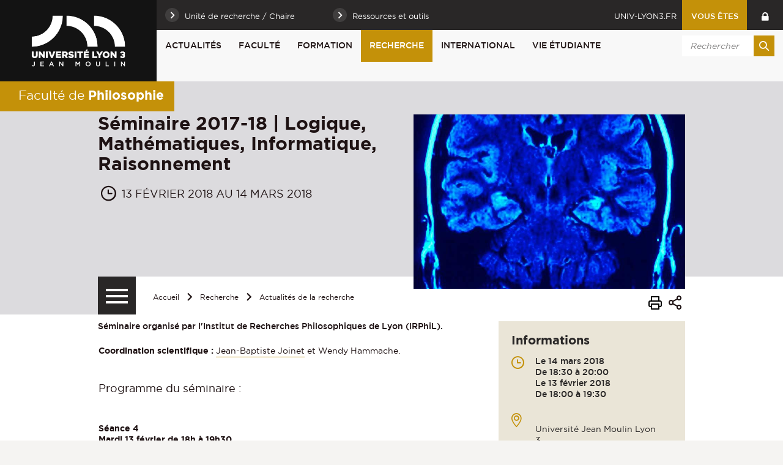

--- FILE ---
content_type: text/html;charset=UTF-8
request_url: https://facdephilo.univ-lyon3.fr/seminaire-2017-18-logique-mathematiques-informatique-raisonnement
body_size: 14754
content:


























<!-- Ne pas supprimer l'import de FrontUtil -->







<!-- Ne pas supprimer l'import de EscapeString -->

<!DOCTYPE html>
<!--[if IE 9]>    <html class="no-js ie ie9 html" xmlns="http://www.w3.org/1999/xhtml" lang="fr" xml:lang="fr"> <![endif]-->
<!--[if gt IE 9]> <html class="no-js ie html" xmlns="http://www.w3.org/1999/xhtml" lang="fr" xml:lang="fr"> <![endif]-->
<!--[if !IE]> --> <html class="no-js html" xmlns="http://www.w3.org/1999/xhtml" lang="fr" xml:lang="fr"> <!-- <![endif]-->
<head>
    
    <!-- Google Tag Manager -->
    <script type="opt-in" data-type="application/javascript" data-name="analytics_cookies">
    (function(w,d,s,l,i){w[l]=w[l]||[];w[l].push({'gtm.start':
            new Date().getTime(),event:'gtm.js'});var f=d.getElementsByTagName(s)[0],
        j=d.createElement(s),dl=l!='dataLayer'?'&l='+l:'';j.async=true;j.src=
        'https://www.googletagmanager.com/gtm.js?id='+i+dl;f.parentNode.insertBefore(j,f);
    })(window,document,'script','dataLayer','GTM-PR34Q6V');</script>
    <!-- End Google Tag Manager -->

    <meta name="google-site-verification" content="X-r4saRCeMkEs5n9wNWq3JHZ6y7LoyTHbVkvZFRsm4s" />

    <meta name="viewport" content="width=device-width, initial-scale=1.0" />
    













<!-- Ne pas supprimer l'import de FrontUtil -->
<!-- Ne pas supprimer l'import de PropertyHelper -->


<!-- Ne pas supprimer l'import de EscapeString -->
<meta name="description" content="" />
        <meta name="DC.Description" lang="fr-FR" content="" />
        <meta itemprop="description" content="" />
        <meta property="og:description" content="" />
        
        <meta itemprop="name" content="Séminaire 2017-18 | Logique, Mathématiques, Informatique, Raisonnement" />
        <meta property="og:title" content="Séminaire 2017-18 | Logique, Mathématiques, Informatique, Raisonnement" />
        <meta property="og:site_name" content="Faculté de Philosophie - Université Jean Moulin Lyon 3" />
        <meta property="og:type" content="article" />
        <meta property="og:url" content="https://facdephilo.univ-lyon3.fr/seminaire-2017-18-logique-mathematiques-informatique-raisonnement" />
        <meta itemprop="image" content="/medias/photo/cerveau2-850_1486044336045-jpg" />
        <meta property="og:image" content="/medias/photo/cerveau2-850_1486044336045-jpg" />
            <meta property="og:image:width" content="850" />
            <meta property="og:image:height" content="500" />
<meta http-equiv="content-type" content="text/html; charset=utf-8" />
<title>Séminaire 2017-18 | Logique, Mathématiques, Informatique, Raisonnement - Faculté de Philosophie - Université Jean Moulin Lyon 3</title><link rel="canonical" href="/seminaire-2017-18-logique-mathematiques-informatique-raisonnement" />
<link rel="icon" type="image/png" href="/uas/phi/FAVICON/favicon.png" />
<meta http-equiv="pragma" content="no-cache" />

<link rel="schema.DC" href="http://purl.org/dc/elements/1.1/" />
<meta name="DC.Title" content="Séminaire 2017-18 | Logique, Mathématiques, Informatique, Raisonnement - Faculté de Philosophie - Université Jean Moulin Lyon 3" />
<meta name="DC.Creator" content="web-philo web-philo" />
<meta name="DC.Subject" lang="fr-FR" content="" />
<meta name="DC.Description" lang="fr-FR" content="" />
<meta name="DC.Publisher" content="web-philo web-philo" />
<meta name="DC.Date.created" scheme="W3CDTF" content="20171005 17:31:15.0" />
<meta name="DC.Date.modified" scheme="W3CDTF" content="20181023 09:57:37.0" />
<meta name="DC.Language" scheme="RFC3066" content="fr-FR" />
<meta name="DC.Rights" content="Copyright &copy; Faculté de Philosophie - Université Jean Moulin Lyon 3" />

<meta name="author" lang="fr_FR" content="web-philo web-philo" />
<meta name="keywords" content="" />
<meta name="description" content="" />
<meta name="Date-Creation-yyyymmdd" content="20171005 17:31:15.0" />
<meta name="Date-Revision-yyyymmdd" content="20181023 09:57:37.0" />
<meta name="copyright" content="Copyright &copy; Faculté de Philosophie - Université Jean Moulin Lyon 3" />
<meta name="reply-to" content="webmaster@univ-lyon3.fr" />
<meta name="category" content="Internet" />
<meta name="robots" content="index, follow" />
<meta name="distribution" content="global" />
<meta name="identifier-url" content="https://facdephilo.univ-lyon3.fr/" />
<meta name="resource-type" content="document" />
<meta name="expires" content="-1" />
<meta name="Generator" content="" />
<meta name="Formatter" content="" />


    <link rel="start" title="Accueil" href="https://facdephilo.univ-lyon3.fr/" />
    <link rel="alternate" type="application/rss+xml" title="Fil RSS des dix dernières actualités" href="https://facdephilo.univ-lyon3.fr/adminsite/webservices/export_rss.jsp?NOMBRE=10&amp;CODE_RUBRIQUE=PHI-ACCUEIL&amp;LANGUE=0" />
    

    <link rel="stylesheet" type="text/css" media="screen" href="https://facdephilo.univ-lyon3.fr/wro/jQueryCSS_2017/4f09505c023ee9faad90b029013642f69c694251.css"/>
    <link rel="stylesheet" type="text/css" media="print" href="https://facdephilo.univ-lyon3.fr/wro/styles-print_2017/1fc1b2f8e0375172cba781883c94db697ef168fa.css"/>
    <link rel="stylesheet" type="text/css" media="screen" href="https://facdephilo.univ-lyon3.fr/wro/styles_2017/dd5fc69cf898c9d09824e330717dd866a631e3c6.css"/>
    














<style type="text/css" media="screen">
/*  remplacer par variable bandeau (de site) usine à sites */
#bandeau {
		background-image : url(https://facdephilo.univ-lyon3.fr/medias/photo/bandeau-recherche_1513094546042-jpg);
}




	
		#bandeau{
			background-color: #c49109;
		}
	

        :root {
            --uas-couleur-principale: #c49109;
            --uas-couleur-principale-rgb: 196 145 9;
        }

		::-webkit-selection {
		  background: #c49109;
		}

		::-moz-selection {
		  background: #c49109;
		}

		::selection {
		  background: #c49109;
		}

		h2, h5 {
		  color: #c49109;
		}

		a, .a {
		  border-color: #c49109;
		}

		cite::before, blockquote::before, q::before {
		  color: #c49109;
		}

		.highlight,
        mark{
		  background-color: #c49109;
		}

		.select_style,
		textarea,
		input[type="text"],
		input[type="password"],
		input[type="file"],
		input[type="number"],
		input[type="email"] {
		  border-color: #c49109;
		}

		button, .button {
		  border-color: #c49109;
		}

		[type="submit"],
		[type="reset"],
		[type="button"],
		.submit,
		.reset {
		  background-color: #c49109;
		}
		[type="submit"]:hover, [type="submit"]:active, [type="submit"]:focus,
		[type="reset"]:hover,
		[type="reset"]:active,
		[type="reset"]:focus,
		[type="button"]:hover,
		[type="button"]:active,
		[type="button"]:focus,
		.submit:hover,
		.submit:active,
		.submit:focus,
		.reset:hover,
		.reset:active,
		.reset:focus {
		  background-color: #896506;
		}

		header #profil {
		  background: #c49109;
		}

		.header_lien:hover, .header_lien:active, .header_lien:focus, .header_lien.active, .header_toogle__libelle-texte:hover, .header_toogle__libelle-texte:active, .header_toogle__libelle-texte:focus, .header_toogle__libelle-texte.active, .header_toogle__libelle:hover, .header_toogle__libelle:active, .header_toogle__libelle:focus, .header_toogle__libelle.active {
		  background: #c49109;
		}

		#retour_haut_page a {
		  background: #c49109;
		}

		#acces_directs .header_toogle__libelle:active::before, #acces_directs .header_toogle__libelle:focus::before, #acces_directs .header_toogle__libelle:hover::before, #acces_directs .header_toogle__libelle a:visited::before, #acces_directs .header_toogle__libelle.active::before {
		  color: #c49109;
		}

		#recherche-simple button::before {
		  background: #c49109;
		}

		#baseline {
		  background: #c49109;
		}

		#actions-fiche a:hover, #actions-fiche a:active, #actions-fiche a:focus, #actions-fiche a[aria-expanded="true"], #actions-fiche button:hover, #actions-fiche button:active, #actions-fiche button:focus, #actions-fiche button[aria-expanded="true"] {
		  color: #c49109;
		}

		#menu_principal > li > button:hover, #menu_principal > li > button:active, #menu_principal > li > button:focus, #menu_principal > li > button.active,
		#menu_principal > li > a:hover,
		#menu_principal > li > a:active,
		#menu_principal > li > a:focus,
		#menu_principal > li > a.active,
		#menu_principal > li > span:hover,
		#menu_principal > li > span:active,
		#menu_principal > li > span:focus,
		#menu_principal > li > span.active {
		  background: #c49109;
		}

		#menu_principal > li.menu__level__item--actif > button:hover, #menu_principal > li.menu__level__item--actif > button:active, #menu_principal > li.menu__level__item--actif > button:focus, #menu_principal > li.menu__level__item--actif > button.active,
		#menu_principal > li.menu__level__item--actif > a:hover,
		#menu_principal > li.menu__level__item--actif > a:active,
		#menu_principal > li.menu__level__item--actif > a:focus,
		#menu_principal > li.menu__level__item--actif > a.active,
		#menu_principal > li.menu__level__item--actif > span:hover,
		#menu_principal > li.menu__level__item--actif > span:active,
		#menu_principal > li.menu__level__item--actif > span:focus,
		#menu_principal > li.menu__level__item--actif > span.active {
		  background: #c49109;
		}

		#menu_principal > li .menu__level__items li > button:hover::before, #menu_principal > li .menu__level__items li > button:active::before, #menu_principal > li .menu__level__items li > button:focus::before,
		#menu_principal > li .menu__level__items li > a:hover::before,
		#menu_principal > li .menu__level__items li > a:active::before,
		#menu_principal > li .menu__level__items li > a:focus::before,
		#menu_principal > li .menu__level__items li > span:hover::before,
		#menu_principal > li .menu__level__items li > span:active::before,
		#menu_principal > li .menu__level__items li > span:focus::before {
		  background: #c49109;
		}

		@media screen and (min-width: 50em) {
			#menu_principal > li.menu__level__item--actif > button,
			#menu_principal > li.menu__level__item--actif > a,
			#menu_principal > li.menu__level__item--actif > span{
				background: #c49109;
			}
		}


		#menu_principal > li .menu__level__item--actif > button::before,
		#menu_principal > li .menu__level__item--actif > a::before,
		#menu_principal > li .menu__level__item--actif > span::before {
		  background: #c49109;
		}

		@media screen and (max-width: 49.99em) {
		  #menu_principal .menu__level__item--actif > button,
		  #menu_principal .menu__level__item--actif > a,
		  #menu_principal .menu__level__item--actif > span,
		  #menu_principal .menu__level ul li > .toggler,
		  #menu_principal .menu__level ul li > .toggler:hover,
		  #menu_principal .menu__level ul li > .toggler:active,
		  #menu_principal .menu__level ul li > .toggler:focus,
		  #menu_principal .menu__level--1  .menu__level__item--actif {
		    background: #c49109;
		  }
		}
		.menu__toggle, #menu_principal .toggler, .menu__toggle:focus,  .menu__toggle:active {
		  background: #c49109;
		}

		#menu_secondaire ul a:hover::before, #menu_secondaire ul a:active::before, #menu_secondaire ul a:focus::before, #menu_secondaire ul span:hover::before, #menu_secondaire ul span:active::before, #menu_secondaire ul span:focus::before {
		  background: #c49109;
		}

		#menu_pied_page a::before, #menu_pied_page span::before {
		  color: #c49109;
		}

		#abonnement_newsletter input {
		  border-color: #c49109;
		}

		.toolbox address::before {
		  color: #c49109;
		}

		span.select_style, button, .button {
		  border-color: #c49109;
		}

		span.select_style::before, button::before, .button::before {
		  background-color: #c49109;
		}

		span.select_style:hover::before, span.select_style:focus::before, span.select_style:active::before, button:hover::before, button:focus::before, button:active::before, .button:hover::before, .button:focus::before, .button:active::before {
		  color: #c49109;
		}

		.paragraphe--1, .paragraphe--3,
        .paragraphe--5, .paragraphe--7{
		  border-color: #c49109;
		}

		.paragraphe--2,
        .paragraphe--6{
		  background: #c49109;
		}

		.paragraphe__titre--4,
        .paragraphe__titre--8
        {
		  border-color: #c49109;
		}

		ul.objets strong > a, ul.objets strong > span {
		  border-color: #c49109;
		}

		.temoignage-specifique .temoignage-entete {
		  background: #c49109;
		}

		.carousellyon3Card::before {
		  background: #c49109;
		}

		.carousellyon3Card [class^="tabs_tab"]::before {
		  border-color: #c49109;
		}

		.carousellyon3Card [class^="tabs_tab"] h2::after {
		  background-color: #c49109;
		}

		.carousellyon3Card .en_savoir_plus::after {
		  background-color: #c49109;
		}

		.carousellyon3Card .nav_containter .owl-dot.active {
		  background-color: #c49109;
		}

        .zoomSurCard .owl-dot.active{
            background-color: #c49109;
        }

		.actualiteLyon3Card .intitule {
		  background: #c49109;
		}

		#liste_resultats li > a {
		  color: #c49109;
		}

		.couleur_couleur3 {
		  background-color: #c49109;
		}

		.row2_link .button::before {
		  color: #c49109;
		}

		input[type="radio"]:checked + label::before,
		input[type="checkbox"]:checked + label::before {
		  background-color: #c49109;
		}

        @media screen and (max-width: 640px) {
            .search-aggregation {
                background: #c49109;
            }
        }

        .search-aggregation .submit,
        .search-filter__filter-selected{
            background-color: #c49109;
        }

		.fiche.formation .onglets__item:hover, .fiche.formation .onglets__item:active, .fiche.formation .onglets__item:focus, .fiche.formation .onglets__item.onglets__item--actif {
		  background-color: #c49109;
		}

		.fiche.formation .informations-mentions .liste-definitions__terme {
		  color: #c49109;
		}

        .fiche.laboratoire .onglets__item:hover, .fiche.laboratoire .onglets__item:active, .fiche.laboratoire .onglets__item:focus, .fiche.laboratoire .onglets__item.onglets__item--actif {
            background-color: #c49109;
        }

        .fiche.defaultstructureksup .onglets__item:hover, .fiche.defaultstructureksup .onglets__item:active, .fiche.defaultstructureksup .onglets__item:focus, .fiche.defaultstructureksup .onglets__item.onglets__item--actif {
            background-color: #c49109;
        }
		.encadre__infos-actu .icon {
		  color: #c49109;
		}

		.filtre_nb:hover::before, .filtre_nb:focus::before, .filtre_nb:active::before,
        .actualiteLyon3Card .photo:hover::before, .actualiteLyon3Card .photo:focus::before, .actualiteLyon3Card .photo:active::before,
        .zoomSurCard__vignette:hover::before, .zoomSurCard__vignette:focus::before, .zoomSurCard__vignette:active::before,
        .vignette_deco:hover::before, .vignette_deco:focus::before, .vignette_deco:active::before {
		  background-color: #c49109;
		}

		div.commentaires__saisie.plier-deplier .plier-deplier__bouton, div.fiches__ajout {
		  background: #c49109;
		}

		#body .mfp-arrow {
		  background: #c49109;
		}

		.banner_cookie__button--accept, .banner_cookie__close {
		  background: #c49109;
		}

		.banner_cookie__button--accept:hover, .banner_cookie__button--accept:active, .banner_cookie__button--accept:focus, .banner_cookie__close:hover, .banner_cookie__close:active, .banner_cookie__close:focus {
		  background-color: #896506;
		}

		.banner_cookie__button--en_savoir_plus::after {
		  background: #c49109;
		}

		.banner_cookie__button--en_savoir_plus:hover::after, .banner_cookie__button--en_savoir_plus:focus::after, .banner_cookie__button--en_savoir_plus:active::after {
		  background-color: #896506;
		}

		/* Newsletter*/
		.style1 {
		  border-bottom-color: #c49109;
		}
		.style1 h3 {
		  color: #c49109;
		}

		.style2 {
		  background-color: #c49109;
		  border-bottom-color: #c49109;
		}
		.style2 h3 {
		  background-color: #c49109;
		}

		.style3 {
		  border-bottom-color: #c49109;
		}
		#body .extension-agenda th{
			background-color: #c49109;
		}

        .taglink__item:before{
            background-color: #c49109;
        }

        .taglink__item:hover{
            border-color: #c49109;
        }

        .tabs_toggler.tabs_toggler.active::before {
            background-color: #c49109;
        }

        .accordion_toggler {
            background-color: rgba(196,145,9,0.1);
        }

        .documents_hal.documents_hal .mapViewModel_hal_groupement details:not(.details_hal--summary) > summary {
            background-color: rgba(196,145,9,0.1);
        }

        .accordion_toggler::after,
        .documents_hal.documents_hal .mapViewModel_hal_groupement details:not(.details_hal--summary) > summary::after {
            background-color: #c49109;
        }

        button.orejime-Button--save,
        button.orejime-Button--save:focus,
        button.orejime-Button--save:active,
        button.orejime-AppToggles-enableAll,
        button.orejime-AppToggles-enableAll:focus,
        button.orejime-AppToggles-enableAll:active,
        button.orejime-Button--info {
            background-color: #c49109;
            border: solid 1px#c49109;
        }

        button.orejime-Button--info:focus {
            color: #c49109;
        }

        button.orejime-Button:hover,
        button.orejime-Button--save:hover {
            background-color: #7f5e05;
        }

        button.orejime-Button--decline,
        button.orejime-Notice-learnMoreButton {
            background-color: #c49109;
            border-color: #c49109;
        }

        .orejime-AppItem-slider {
            background-color: #c49109;
        }

        .orejime-AppItem-input:checked + .orejime-AppItem-label .orejime-AppItem-slider {
            background-color: #7f5e05;
        }

        .orejime-content__context-notice .orejime .context-notice .cm-btn.cm-btn-success-var {
            background-color: #c49109;
        }

        .orejime-content__context-notice .orejime .context-notice .cm-btn.cm-btn-success-var:hover {
            background-color: #7f5e05;
        }

        body.formation h3 a[data-toggle]:hover::after,
        body.formation h3 a[data-toggle]:focus-visible::after,
        body.formation .formation__parcours h3:hover::after,
        body.formation .formation__parcours h3:focus-visible::after,
        body.recherche .formation__parcours h3:hover::after,
        body.recherche .formation__parcours h3:focus-visible::after {
            background-image: url('data:image/svg+xml,<svg width="20" height="20" viewBox="0 0 20 20" fill="none" xmlns="http://www.w3.org/2000/svg"><path d="M10 12.9167C9.89036 12.9174 9.78164 12.8964 9.68011 12.8549C9.57858 12.8134 9.48623 12.7523 9.40837 12.6751L6.07503 9.34174C5.99733 9.26404 5.9357 9.1718 5.89365 9.07028C5.8516 8.96876 5.82996 8.85996 5.82996 8.75007C5.82996 8.64019 5.8516 8.53138 5.89365 8.42986C5.9357 8.32835 5.99733 8.2361 6.07503 8.15841C6.15273 8.08071 6.24497 8.01907 6.34649 7.97702C6.44801 7.93497 6.55682 7.91333 6.6667 7.91333C6.77658 7.91333 6.88539 7.93497 6.98691 7.97702C7.08843 8.01907 7.18067 8.08071 7.25837 8.15841L10 10.9167L12.75 8.26674C12.8267 8.1815 12.9201 8.11299 13.0245 8.0655C13.1288 8.01801 13.2418 7.99257 13.3565 7.99075C13.4711 7.98893 13.5848 8.01079 13.6906 8.05495C13.7964 8.09911 13.892 8.16462 13.9713 8.24739C14.0506 8.33016 14.112 8.42841 14.1516 8.53599C14.1913 8.64356 14.2083 8.75816 14.2016 8.87261C14.1949 8.98705 14.1646 9.09889 14.1128 9.20112C14.0609 9.30335 13.9885 9.39377 13.9 9.46674L10.5667 12.6834C10.4143 12.8303 10.2117 12.9138 10 12.9167Z" fill="%23c49109"/></svg>');
        }
        .accordion_toggler__btn:focus{
            border-color: #c49109;
        }
        .documents_hal{
--hal-tag-background-color: #c49109;
--hal-accent-color: #c49109;
--hal-tag-color: #ffffff;
}
.documents_hal .url_hal a:hover,
.documents_hal .all-results_hal a:hover {
--hal-tag-background-color: #ffffff;
--hal-accent-color: #ffffff;
color: #c49109;
}

</style>

    <script type="text/javascript">var html = document.getElementsByTagName('html')[0]; html.className = html.className.replace('no-js', 'js');</script>
    
    
    <script type="text/javascript" src="https://facdephilo.univ-lyon3.fr/wro/scripts/57199291d8df116bb20185193c191580e2abc908.js"></script>
</head>

<body id="body" class="fiche actualite site_secondaire" data-toggle="#menu_principal .active, .header_toogle .active, .menu_toggle .active, #call-to-actions .active" data-toggle-bubble>

    
    <p id="liens_evitement">
        <a href="#contenu-encadres">Aller au contenu</a> |
        <a href="#menu_principal">Navigation</a> |
        <a href="#acces_directs">Accès directs</a> |
        <a href="#connexion">Connexion</a>
    </p>


<header class="has_bandeau scrollable-section" data-section-title="Haut de page">
   <div class="header_cols clearfix"><!--
	   --><div class="header_col1">
	    	






<div class="banniere" role="banner">
	
		<a href="/"  class="banniere__logo " title="Faculté de Philosophie - Université Jean Moulin Lyon 3 - Retour à la page d'accueil">
	        <span><img src="/uas/phi/LOGO/logo_lyon3_site_web.png" alt="logo" title="Faculté de Philosophie - Université Jean Moulin Lyon 3 - Retour à la page d'accueil" /></span>
	    </a>
	    <img class="spacer_logo" src="/uas/phi/LOGO/logo_lyon3_site_web.png" alt="logo" title="Faculté de Philosophie - Université Jean Moulin Lyon 3 - Retour à la page d'accueil"/>
	
</div>
	      </div><!--
	   --><div class="header_col2"><!--
	      --><div class="header_col2__ligne1 clearfix">
	    		<div class="col2__ligne1__left_side">
	    			
<ul id="acces_directs" aria-hidden="true"><!-- 
    




	       --><li class="acces-directs menu__level__item header_toogle">
			               	<button class="header_toogle__libelle" data-toggle="[data-toggle-id='acces-1']" data-toggle-group="menus" type="button"><span class="header_toogle__libelle-texte">Unité de recherche / Chaire</span></button>
			                <div class="menu__level header_toogle__menu" data-toggle-id="acces-1" data-toggle-target><!--
				                 
				               	  		--><ul class="menu_level1_list">
												<li class="menu_level1_item">
													
														<a href="https://facdephilo.univ-lyon3.fr/institut-de-recherches-philosophiques-de-lyon" class="type_rubrique_0004 item_level1">Institut de Recherches Philosophiques de Lyon</a>
													
													
												</li>
											</ul><!--
											
				               	  		--><ul class="menu_level1_list">
												<li class="menu_level1_item">
													
														<a href="https://facdephilo.univ-lyon3.fr/chaire-valeurs-du-soin-centre-patient" class="type_rubrique_0004 item_level1">Chaire Valeurs du soin</a>
													
													
												</li>
											</ul><!--
											
			                   
			              --></div>
		                
			               	<button class="header_toogle__libelle" data-toggle="[data-toggle-id='acces-2']" data-toggle-group="menus" type="button"><span class="header_toogle__libelle-texte">Ressources et outils</span></button>
			                <div class="menu__level header_toogle__menu" data-toggle-id="acces-2" data-toggle-target><!--
				                 
				               	  		--><ul class="menu_level1_list">
												<li class="menu_level1_item">
													
														<span class="item_level1">Ressources</span>
													
													
														<ul class="menu_level2_list">
															
																<li class="menu_level2_item">
																	
																		<a href="https://facdephilo.univ-lyon3.fr/bibliotheques-universitaires" class="type_rubrique_0004 item_level2"  >Bibliothèques Universitaires</a>
																	
																</li>
															
																<li class="menu_level2_item">
																	
																		<a href="https://facdephilo.univ-lyon3.fr/centre-de-competences-en-langues-2" class="type_rubrique_0004 item_level2"  >Centre de compétences en langues</a>
																	
																</li>
															
																<li class="menu_level2_item">
																	
																		<a href="https://facdephilo.univ-lyon3.fr/mediatheque" class="type_rubrique_0004 item_level2"  >Médiathèque</a>
																	
																</li>
															
																<li class="menu_level2_item">
																	
																		<a href="https://facdephilo.univ-lyon3.fr/u3e-site-d-emploi-de-l-universite" class="type_rubrique_0004 item_level2"  >U3e, site d'emploi de l'Université</a>
																	
																</li>
															
																<li class="menu_level2_item">
																	
																		<a href="https://facdephilo.univ-lyon3.fr/web-tv" class="type_rubrique_0004 item_level2"  >Web TV</a>
																	
																</li>
															
														</ul>
													
												</li>
											</ul><!--
											
				               	  		--><ul class="menu_level1_list">
												<li class="menu_level1_item">
													
														<span class="item_level1">Outils</span>
													
													
														<ul class="menu_level2_list">
															
																<li class="menu_level2_item">
																	
																		<a href="https://facdephilo.univ-lyon3.fr/intranet" class="type_rubrique_0004 item_level2"  >Intranet</a>
																	
																</li>
															
																<li class="menu_level2_item">
																	
																		<a href="https://facdephilo.univ-lyon3.fr/mot-de-passe" class="type_rubrique_0004 item_level2"  >Mot de passe</a>
																	
																</li>
															
																<li class="menu_level2_item">
																	
																		<a href="https://facdephilo.univ-lyon3.fr/annuaire" class="type_rubrique_0004 item_level2"  >Annuaire</a>
																	
																</li>
															
														</ul>
													
												</li>
											</ul><!--
											
			                   
			              --></div>
		                
	          
	       </li><!--

 --></ul>
	    		</div>
	    		<div class="col2__ligne1__right_side clearfix"><!--
	    			






		--><a class="header_lien lien_site_principal" href="https://www.univ-lyon3.fr/" title="Retourner au site principal">univ-lyon3.fr</a><!--
	

	    			







	    			



            --><div id="profil" class="menu__level__item header_toogle">
                    <button class="header_toogle__libelle" data-toggle="[data-toggle-id='profil-0']" data-toggle-group="menus" type="button"><span class="header_toogle__libelle-texte">Vous êtes</span></button>
                    <div class="menu__level header_toogle__menu" data-toggle-id="profil-0" data-toggle-target>
                       <ul>
                           
                            <li class="menu__level__item">
                                
                                    <a href="https://facdephilo.univ-lyon3.fr/futur-etudiant" class="type_rubrique_0001">Futur étudiant</a>
                                 
                            </li>
                          
                            <li class="menu__level__item">
                                
                                    <a href="https://facdephilo.univ-lyon3.fr/etudiant" class="type_rubrique_0001">Étudiant</a>
                                 
                            </li>
                          
                            <li class="menu__level__item">
                                
                                    <a href="https://facdephilo.univ-lyon3.fr/enseignant-chercheur" class="type_rubrique_0001">Enseignant-chercheur</a>
                                 
                            </li>
                          
                            <li class="menu__level__item">
                                
                                    <a href="https://facdephilo.univ-lyon3.fr/entreprise" class="type_rubrique_0001">Entreprise</a>
                                 
                            </li>
                          
                            <li class="menu__level__item">
                                
                                    <a href="https://facdephilo.univ-lyon3.fr/journaliste" class="type_rubrique_0001">Journaliste</a>
                                 
                            </li>
                          
                       </ul>
                    </div>
               
            </div><!--
	    			

--><div id="recherche-simple-mobile" class="header_toogle">
    <button class="header_toogle__libelle" data-toggle="[data-toggle-id='recherchesimple']" data-toggle-group="menus" type="button"><span class="icon icon-search header_toogle__libelle-texte"></span></button>
    <div data-toggle-id="recherchesimple" class="header_toogle__menu" data-toggle-target><!--
        













--><div id="recherche-simple">
    <form action="/search" method="get" itemprop="potentialAction" itemscope itemtype="http://schema.org/SearchAction" class="search-form search-form--default">
        <meta itemprop="target" content="/search?beanKey=150bfcee-1f87-11e7-a0e0-b753bedcad22&l=0&q="/>
        <input type="hidden" name="beanKey" value="150bfcee-1f87-11e7-a0e0-b753bedcad22" />
        
            <input type="hidden" name="site" value="PHI-ACCUEIL" />
        
        <input type="hidden" name="l" value="0"/>
        <input type="hidden" name="RH" value="1247472768359"/>
        <input itemprop="query-input" name="q" role="search" type="text" id="default-MOTS_CLEFS" value="" placeholder="Rechercher" title="Recherche par mots-clés" /><!--
        --><button type="submit" title="Rechercher" value=""><span class="recherche-simple__label">Rechercher</span></button>
    </form>
</div><!--

    --></div>
</div><!--
	    			













					--><a class="header_lien header_menu_intranet" href="https://facdephilo.univ-lyon3.fr/intranet-1" class="type_rubrique_0004" title="Intranet"></a><!--
				

	    	--></div>
	    	</div><!--
	     --><div class="header_col2__ligne2"><!--
		     --><div id="menu" role="navigation" aria-expanded="false">
			        <button class="menu__toggle" data-toggle="body" data-toggle-class="show-menu" aria-label="Menu principal">
			            <span class="icon- open-menu">menu</span>
			            <span class="icon- close-menu">close</span>
			        </button>
			        



















    








    
    
        
        
            <ul class="menu__level  menu__level--0"  id="menu_principal"><!--
        
        
        
    

    
        
        
        
        
            
        

        --><li class="menu__level__item item__level--0    menu__level__item--first-column"><!--

        
            
             
            
            
                --><button class="libelle" type="button" data-toggle="[data-toggle-id='PHI-ACTU']" data-toggle-group="menus">Actualités</button><!--
            
        

        
        
            --><button class="toggler" data-toggle="[data-toggle-id='PHI-ACTU']" data-toggle-group="menus-toggler" type="button">
                <span class="icon-expand_more more"></span>
                <span class="icon-expand_less less"></span>
            </button><!--
        

        
        
            -->
















    
    
        
        
        
        
            <div class="menu__level  menu__level--1 " data-toggle-id="PHI-ACTU" >
                <div>
                    
                        <div class="menu__level__items">

                    
                    <ul><!--


        
    

    
        
        
        
        

        --><li class="menu__level__item item__level--1    menu__level__item--first-column"><!--

        
            
             
                --><a class="libelle link type_rubrique_0001" href="https://facdephilo.univ-lyon3.fr/agenda-2" aria-expanded="false">Agenda</a><!--
            
            
            
        

        
        

        
        
            -->
















<!--
        

        --></li><!--
    
        
        
        
        

        --><li class="menu__level__item item__level--1    menu__level__item--first-column"><!--

        
            
             
                --><a class="libelle link type_rubrique_0001" href="https://facdephilo.univ-lyon3.fr/societe-rhodanienne" aria-expanded="false">Société Rhodanienne</a><!--
            
            
            
        

        
        
            --><button class="toggler" data-toggle="[data-toggle-id='PHI-SRP']" data-toggle-group="PHI-ACTU-toggler" type="button">
                <span class="icon-expand_more more"></span>
                <span class="icon-expand_less less"></span>
            </button><!--
        

        
        
            -->
















    
    
        
        
        
        
            <div class="menu__level  menu__level--2 " data-toggle-id="PHI-SRP" >
                <div>
                    
                    <ul><!--


        
    

    
        
        
        
        

        --><li class="menu__level__item item__level--2    menu__level__item--first-column"><!--

        
            
             
                --><a class="libelle link type_rubrique_0001" href="https://facdephilo.univ-lyon3.fr/agenda-3" aria-expanded="false">Agenda</a><!--
            
            
            
        

        
        

        
        

        --></li><!--
    
        
        
        
        

        --><li class="menu__level__item item__level--2    menu__level__item--first-column"><!--

        
            
             
                --><a class="libelle link type_rubrique_0001" href="https://facdephilo.univ-lyon3.fr/textes-et-videos" aria-expanded="false">Textes et vidéos</a><!--
            
            
            
        

        
        

        
        

        --></li><!--
    
        
        
        
        

        --><li class="menu__level__item item__level--2    menu__level__item--last-column"><!--

        
            
             
                --><a class="libelle link type_rubrique_0001" href="https://facdephilo.univ-lyon3.fr/archives-4" aria-expanded="false">Archives</a><!--
            
            
            
        

        
        

        
        

        --></li><!--
    

    --></ul><!--

    
    
        

            --></div>
        </div><!--
    
	-->

<!--
        

        --></li><!--
    
        
        
        
        

        --><li class="menu__level__item item__level--1    menu__level__item--first-column"><!--

        
            
             
                --><a class="libelle link type_rubrique_0001" href="https://facdephilo.univ-lyon3.fr/publications" aria-expanded="false">Publications</a><!--
            
            
            
        

        
        

        
        
            -->
















<!--
        

        --></li><!--
    
        
        
        
        

        --><li class="menu__level__item item__level--1    menu__level__item--last-column"><!--

        
            
             
                --><a class="libelle link type_rubrique_0001" href="https://facdephilo.univ-lyon3.fr/podcasts" aria-expanded="false">Podcasts</a><!--
            
            
            
        

        
        

        
        
            -->
















<!--
        

        --></li><!--
    
        
        
        
        

        --><li class="menu__level__item item__level--1    menu__level__item--last-column"><!--

        
            
             
                --><a class="libelle link type_rubrique_0001" href="https://facdephilo.univ-lyon3.fr/videos" aria-expanded="false">Vidéos</a><!--
            
            
            
        

        
        

        
        
            -->
















<!--
        

        --></li><!--
    
        
        
        
        

        --><li class="menu__level__item item__level--1    menu__level__item--last-column"><!--

        
            
             
                --><a class="libelle link type_rubrique_0001" href="https://facdephilo.univ-lyon3.fr/toutes-les-actus" aria-expanded="false">Toutes les actus</a><!--
            
            
            
        

        
        
            --><button class="toggler" data-toggle="[data-toggle-id='1175506162099']" data-toggle-group="PHI-ACTU-toggler" type="button">
                <span class="icon-expand_more more"></span>
                <span class="icon-expand_less less"></span>
            </button><!--
        

        
        
            -->
















    
    
        
        
        
        
            <div class="menu__level  menu__level--2 " data-toggle-id="1175506162099" >
                <div>
                    
                    <ul><!--


        
    

    
        
        
        
        

        --><li class="menu__level__item item__level--2    menu__level__item--first-column"><!--

        
            
             
                --><a class="libelle link type_rubrique_0001" href="https://facdephilo.univ-lyon3.fr/2025-2026" aria-expanded="false">2025-2026</a><!--
            
            
            
        

        
        

        
        

        --></li><!--
    
        
        
        
        

        --><li class="menu__level__item item__level--2    menu__level__item--first-column"><!--

        
            
             
                --><a class="libelle link type_rubrique_0001" href="https://facdephilo.univ-lyon3.fr/2024-2025" aria-expanded="false">2024-2025</a><!--
            
            
            
        

        
        

        
        

        --></li><!--
    
        
        
        
        

        --><li class="menu__level__item item__level--2    menu__level__item--last-column"><!--

        
            
             
                --><a class="libelle link type_rubrique_0001" href="https://facdephilo.univ-lyon3.fr/2023-2024" aria-expanded="false">2023-2024</a><!--
            
            
            
        

        
        

        
        

        --></li><!--
    
        
        
        
        

        --><li class="menu__level__item item__level--2    menu__level__item--last-column"><!--

        
            
             
                --><a class="libelle link type_rubrique_0001" href="https://facdephilo.univ-lyon3.fr/2022-2023" aria-expanded="false">2022-2023</a><!--
            
            
            
        

        
        

        
        

        --></li><!--
    

    --></ul><!--

    
    
        

            --></div>
        </div><!--
    
	-->

<!--
        

        --></li><!--
    

    --></ul><!--

    
    
        
            --></div><!--
            
        

            --></div>
        </div><!--
    
	-->

<!--
        

        --></li><!--
    
        
        
        
        
            
        

        --><li class="menu__level__item item__level--0    menu__level__item--first-column"><!--

        
            
             
            
            
                --><button class="libelle" type="button" data-toggle="[data-toggle-id='PHI-PRES']" data-toggle-group="menus">Faculté</button><!--
            
        

        
        
            --><button class="toggler" data-toggle="[data-toggle-id='PHI-PRES']" data-toggle-group="menus-toggler" type="button">
                <span class="icon-expand_more more"></span>
                <span class="icon-expand_less less"></span>
            </button><!--
        

        
        
            -->
















    
    
        
        
        
        
            <div class="menu__level  menu__level--1 " data-toggle-id="PHI-PRES" >
                <div>
                    
                        <div class="menu__level__items">

                    
                    <ul><!--


        
    

    
        
        
        
        

        --><li class="menu__level__item item__level--1    menu__level__item--first-column"><!--

        
            
             
                --><a class="libelle link type_rubrique_0001" href="https://facdephilo.univ-lyon3.fr/le-mot-du-doyen" aria-expanded="false">Le mot du Doyen</a><!--
            
            
            
        

        
        

        
        
            -->
















<!--
        

        --></li><!--
    
        
        
        
        

        --><li class="menu__level__item item__level--1    menu__level__item--first-column"><!--

        
            
             
                --><a class="libelle link type_rubrique_0001" href="https://facdephilo.univ-lyon3.fr/organisation" aria-expanded="false">Organisation</a><!--
            
            
            
        

        
        

        
        
            -->
















<!--
        

        --></li><!--
    
        
        
        
        

        --><li class="menu__level__item item__level--1    menu__level__item--first-column"><!--

        
            
             
                --><a class="libelle link type_rubrique_0001" href="https://facdephilo.univ-lyon3.fr/enseignants" aria-expanded="false">Enseignants</a><!--
            
            
            
        

        
        

        
        
            -->
















<!--
        

        --></li><!--
    
        
        
        
        

        --><li class="menu__level__item item__level--1    menu__level__item--last-column"><!--

        
            
             
                --><a class="libelle link type_rubrique_0001" href="https://facdephilo.univ-lyon3.fr/responsables-pedagogiques" aria-expanded="false">Responsables pédagogiques</a><!--
            
            
            
        

        
        

        
        
            -->
















<!--
        

        --></li><!--
    
        
        
        
        

        --><li class="menu__level__item item__level--1    menu__level__item--last-column"><!--

        
            
             
                --><a class="libelle link type_rubrique_0001" href="https://facdephilo.univ-lyon3.fr/portraits-temoignages" aria-expanded="false">Portraits / témoignages</a><!--
            
            
            
        

        
        

        
        
            -->
















<!--
        

        --></li><!--
    
        
        
        
        

        --><li class="menu__level__item item__level--1    menu__level__item--last-column"><!--

        
            
             
                --><a class="libelle link type_rubrique_0001" href="https://facdephilo.univ-lyon3.fr/partenaires-1" aria-expanded="false">Partenaires</a><!--
            
            
            
        

        
        

        
        
            -->
















<!--
        

        --></li><!--
    

    --></ul><!--

    
    
        
            --></div><!--
            
        

            --></div>
        </div><!--
    
	-->

<!--
        

        --></li><!--
    
        
        
        
        
            
        

        --><li class="menu__level__item item__level--0    menu__level__item--first-column"><!--

        
            
             
            
            
                --><button class="libelle" type="button" data-toggle="[data-toggle-id='PHI-FORM']" data-toggle-group="menus">Formation</button><!--
            
        

        
        
            --><button class="toggler" data-toggle="[data-toggle-id='PHI-FORM']" data-toggle-group="menus-toggler" type="button">
                <span class="icon-expand_more more"></span>
                <span class="icon-expand_less less"></span>
            </button><!--
        

        
        
            -->
















    
    
        
        
        
        
            <div class="menu__level  menu__level--1 " data-toggle-id="PHI-FORM" >
                <div>
                    
                        <div class="menu__level__items">

                    
                    <ul><!--


        
    

    
        
        
        
        

        --><li class="menu__level__item item__level--1    menu__level__item--first-column"><!--

        
            
             
                --><a class="libelle link type_rubrique_0001" href="https://facdephilo.univ-lyon3.fr/nos-formations" aria-expanded="false">Nos formations</a><!--
            
            
            
        

        
        

        
        
            -->
















<!--
        

        --></li><!--
    
        
        
        
        

        --><li class="menu__level__item item__level--1    menu__level__item--first-column"><!--

        
            
             
                --><a class="libelle link type_rubrique_0001" href="https://facdephilo.univ-lyon3.fr/licence" aria-expanded="false">Licence</a><!--
            
            
            
        

        
        

        
        
            -->
















<!--
        

        --></li><!--
    
        
        
        
        

        --><li class="menu__level__item item__level--1    menu__level__item--first-column"><!--

        
            
             
                --><a class="libelle link type_rubrique_0001" href="https://facdephilo.univ-lyon3.fr/master" aria-expanded="false">Master</a><!--
            
            
            
        

        
        

        
        
            -->
















<!--
        

        --></li><!--
    
        
        
        
        

        --><li class="menu__level__item item__level--1    menu__level__item--first-column"><!--

        
            
             
                --><a class="libelle link type_rubrique_0001" href="https://facdephilo.univ-lyon3.fr/doctorat" aria-expanded="false">Doctorat</a><!--
            
            
            
        

        
        

        
        
            -->
















<!--
        

        --></li><!--
    
        
        
        
        

        --><li class="menu__level__item item__level--1    menu__level__item--last-column"><!--

        
            
             
                --><a class="libelle link type_rubrique_0001" href="https://facdephilo.univ-lyon3.fr/diplome-d-universite" aria-expanded="false">Diplôme d'Université</a><!--
            
            
            
        

        
        

        
        
            -->
















<!--
        

        --></li><!--
    
        
        
        
        

        --><li class="menu__level__item item__level--1    menu__level__item--last-column"><!--

        
            
             
                --><a class="libelle link type_rubrique_0001" href="https://facdephilo.univ-lyon3.fr/anglais-de-specialite-1" aria-expanded="false">Anglais de spécialité</a><!--
            
            
            
        

        
        

        
        
            -->
















<!--
        

        --></li><!--
    
        
        
        
        

        --><li class="menu__level__item item__level--1    menu__level__item--last-column"><!--

        
            
             
                --><a class="libelle link type_rubrique_0001" href="https://facdephilo.univ-lyon3.fr/candidatures" aria-expanded="false">Candidatures</a><!--
            
            
            
        

        
        

        
        
            -->
















<!--
        

        --></li><!--
    

    --></ul><!--

    
    
        
            --></div><!--
            
        

            --></div>
        </div><!--
    
	-->

<!--
        

        --></li><!--
    
        
        
        
        
            
        

        --><li class="menu__level__item item__level--0   menu__level__item--actif menu__level__item--first-column"><!--

        
            
             
            
            
                --><button class="libelle" type="button" data-toggle="[data-toggle-id='PHI-Rech']" data-toggle-group="menus">Recherche</button><!--
            
        

        
        
            --><button class="toggler" data-toggle="[data-toggle-id='PHI-Rech']" data-toggle-group="menus-toggler" type="button">
                <span class="icon-expand_more more"></span>
                <span class="icon-expand_less less"></span>
            </button><!--
        

        
        
            -->
















    
    
        
        
        
        
            <div class="menu__level  menu__level--1 " data-toggle-id="PHI-Rech" >
                <div>
                    
                        <div class="menu__level__items">

                    
                    <ul><!--


        
    

    
        
        
        
        

        --><li class="menu__level__item item__level--1    menu__level__item--first-column"><!--

        
            
             
                --><a class="libelle link type_rubrique_0001" href="https://facdephilo.univ-lyon3.fr/la-recherche-a-la-faculte-de-philosophie" aria-expanded="false">La Recherche à la Faculté de Philosophie</a><!--
            
            
            
        

        
        

        
        
            -->
















<!--
        

        --></li><!--
    
        
        
        
        

        --><li class="menu__level__item item__level--1    menu__level__item--first-column"><!--

        
            
             
                --><a class="libelle link type_rubrique_0001" href="https://facdephilo.univ-lyon3.fr/institut-de-recherches" aria-expanded="false">Institut de recherches</a><!--
            
            
            
        

        
        

        
        
            -->
















<!--
        

        --></li><!--
    
        
        
        
        

        --><li class="menu__level__item item__level--1    menu__level__item--first-column"><!--

        
            
             
                --><a class="libelle link type_rubrique_0001" href="https://facdephilo.univ-lyon3.fr/publications-1" aria-expanded="false">Publications</a><!--
            
            
            
        

        
        

        
        
            -->
















<!--
        

        --></li><!--
    
        
        
        
        

        --><li class="menu__level__item item__level--1    menu__level__item--first-column"><!--

        
            
             
                --><a class="libelle link type_rubrique_0001" href="https://facdephilo.univ-lyon3.fr/theses" aria-expanded="false">Thèses</a><!--
            
            
            
        

        
        
            --><button class="toggler" data-toggle="[data-toggle-id='1327935403222']" data-toggle-group="PHI-Rech-toggler" type="button">
                <span class="icon-expand_more more"></span>
                <span class="icon-expand_less less"></span>
            </button><!--
        

        
        
            -->
















    
    
        
        
        
        
            <div class="menu__level  menu__level--2 " data-toggle-id="1327935403222" >
                <div>
                    
                    <ul><!--


        
    

    
        
        
        
        

        --><li class="menu__level__item item__level--2    menu__level__item--first-column"><!--

        
            
             
                --><a class="libelle link type_rubrique_0001" href="https://facdephilo.univ-lyon3.fr/theses-soutenues" aria-expanded="false">Thèses soutenues</a><!--
            
            
            
        

        
        

        
        

        --></li><!--
    

    --></ul><!--

    
    
        

            --></div>
        </div><!--
    
	-->

<!--
        

        --></li><!--
    
        
        
        
        

        --><li class="menu__level__item item__level--1    menu__level__item--last-column"><!--

        
            
             
                --><a class="libelle link type_rubrique_0001" href="https://facdephilo.univ-lyon3.fr/ecole-doctorale-de-philosophie" aria-expanded="false">Ecole doctorale de Philosophie</a><!--
            
            
            
        

        
        

        
        
            -->
















<!--
        

        --></li><!--
    
        
        
        
        

        --><li class="menu__level__item item__level--1    menu__level__item--last-column"><!--

        
            
             
                --><a class="libelle link type_rubrique_0001" href="https://facdephilo.univ-lyon3.fr/mediation-scientifique-1" aria-expanded="false">Médiation scientifique</a><!--
            
            
            
        

        
        

        
        
            -->
















<!--
        

        --></li><!--
    
        
        
        
        

        --><li class="menu__level__item item__level--1   menu__level__item--actif menu__level__item--last-column"><!--

        
            
             
                --><a class="libelle link type_rubrique_0001" href="https://facdephilo.univ-lyon3.fr/actualites-recherche" aria-expanded="false">Actualités</a><!--
            
            
            
        

        
        

        
        
            -->
















<!--
        

        --></li><!--
    

    --></ul><!--

    
    
        
            --></div><!--
            
        

            --></div>
        </div><!--
    
	-->

<!--
        

        --></li><!--
    
        
        
        
        
            
        

        --><li class="menu__level__item item__level--0    menu__level__item--last-column"><!--

        
            
             
            
            
                --><button class="libelle" type="button" data-toggle="[data-toggle-id='1527237017563']" data-toggle-group="menus">International</button><!--
            
        

        
        
            --><button class="toggler" data-toggle="[data-toggle-id='1527237017563']" data-toggle-group="menus-toggler" type="button">
                <span class="icon-expand_more more"></span>
                <span class="icon-expand_less less"></span>
            </button><!--
        

        
        
            -->
















    
    
        
        
        
        
            <div class="menu__level  menu__level--1 " data-toggle-id="1527237017563" >
                <div>
                    
                        <div class="menu__level__items">

                    
                    <ul><!--


        
    

    
        
        
        
        

        --><li class="menu__level__item item__level--1    menu__level__item--first-column"><!--

        
            
             
                --><a class="libelle link type_rubrique_0001" href="https://facdephilo.univ-lyon3.fr/cooperation-internationale-1" aria-expanded="false">Coopération internationale</a><!--
            
            
            
        

        
        

        
        
            -->
















<!--
        

        --></li><!--
    
        
        
        
        

        --><li class="menu__level__item item__level--1    menu__level__item--first-column"><!--

        
            
             
                --><a class="libelle link type_rubrique_0001" href="https://facdephilo.univ-lyon3.fr/partir-a-l-etranger" aria-expanded="false">Partir à l'étranger</a><!--
            
            
            
        

        
        

        
        
            -->
















<!--
        

        --></li><!--
    
        
        
        
        

        --><li class="menu__level__item item__level--1    menu__level__item--last-column"><!--

        
            
             
                --><a class="libelle link type_rubrique_0001" href="https://facdephilo.univ-lyon3.fr/venir-a-la-faculte-de-philosophie-1" aria-expanded="false">Venir à la Faculté de philosophie</a><!--
            
            
            
        

        
        

        
        
            -->
















<!--
        

        --></li><!--
    

    --></ul><!--

    
    
        
            --></div><!--
            
        

            --></div>
        </div><!--
    
	-->

<!--
        

        --></li><!--
    
        
        
        
        
            
        

        --><li class="menu__level__item item__level--0    menu__level__item--last-column"><!--

        
            
             
            
            
                --><button class="libelle" type="button" data-toggle="[data-toggle-id='PHI-ETU']" data-toggle-group="menus">Vie étudiante</button><!--
            
        

        
        
            --><button class="toggler" data-toggle="[data-toggle-id='PHI-ETU']" data-toggle-group="menus-toggler" type="button">
                <span class="icon-expand_more more"></span>
                <span class="icon-expand_less less"></span>
            </button><!--
        

        
        
            -->
















    
    
        
        
        
        
            <div class="menu__level  menu__level--1 " data-toggle-id="PHI-ETU" >
                <div>
                    
                        <div class="menu__level__items">

                    
                    <ul><!--


        
    

    
        
        
        
        

        --><li class="menu__level__item item__level--1    menu__level__item--first-column"><!--

        
            
             
                --><a class="libelle link type_rubrique_0001" href="https://facdephilo.univ-lyon3.fr/associations" aria-expanded="false">Associations</a><!--
            
            
            
        

        
        

        
        
            -->
















<!--
        

        --></li><!--
    
        
        
        
        

        --><li class="menu__level__item item__level--1    menu__level__item--first-column"><!--

        
            
             
                --><a class="libelle link type_rubrique_0001" href="https://facdephilo.univ-lyon3.fr/adph" aria-expanded="false">ADPH</a><!--
            
            
            
        

        
        

        
        
            -->
















<!--
        

        --></li><!--
    
        
        
        
        

        --><li class="menu__level__item item__level--1    menu__level__item--last-column"><!--

        
            
             
                --><a class="libelle link type_rubrique_0001" href="https://facdephilo.univ-lyon3.fr/les-argonautes-de-la-pensee" aria-expanded="false">Les Argonautes de la Pensée</a><!--
            
            
            
        

        
        

        
        
            -->
















<!--
        

        --></li><!--
    
        
        
        
        

        --><li class="menu__level__item item__level--1    menu__level__item--last-column"><!--

        
            
             
                --><a class="libelle link type_rubrique_0001" href="#2" aria-expanded="false">Les Médiations Philosophiques</a><!--
            
            
            
        

        
        

        
        
            -->
















<!--
        

        --></li><!--
    

    --></ul><!--

    
    
        
            --></div><!--
            
        

            --></div>
        </div><!--
    
	-->

<!--
        

        --></li><!--
    
        
        
        
        
            
        

        --><li class="menu__level__item item__level--0 menu__level__item--acces-directs   menu__level__item--last-column"><!--

        
            
             
            
            
                --><button class="libelle" type="button" data-toggle="[data-toggle-id='1512482525749']" data-toggle-group="menus">Accès directs</button><!--
            
        

        
        
            --><button class="toggler" data-toggle="[data-toggle-id='1512482525749']" data-toggle-group="menus-toggler" type="button">
                <span class="icon-expand_more more"></span>
                <span class="icon-expand_less less"></span>
            </button><!--
        

        
        
            -->
















    
    
        
        
        
        
            <div class="menu__level  menu__level--1 " data-toggle-id="1512482525749" >
                <div>
                    
                        <div class="menu__level__items">

                    
                    <ul><!--


        
    

    
        
        
        
        

        --><li class="menu__level__item item__level--1    menu__level__item--first-column"><!--

        
            
             
                --><a class="libelle link type_rubrique_0001" href="https://facdephilo.univ-lyon3.fr/unite-de-recherche-chaires" aria-expanded="false">Unité de recherche / Chaire</a><!--
            
            
            
        

        
        
            --><button class="toggler" data-toggle="[data-toggle-id='1513633662998']" data-toggle-group="1512482525749-toggler" type="button">
                <span class="icon-expand_more more"></span>
                <span class="icon-expand_less less"></span>
            </button><!--
        

        
        
            -->
















    
    
        
        
        
        
            <div class="menu__level  menu__level--2 " data-toggle-id="1513633662998" >
                <div>
                    
                    <ul><!--


        
    

    
        
        
        
        

        --><li class="menu__level__item item__level--2    menu__level__item--first-column"><!--

        
            
             
                --><a class="libelle link type_rubrique_0004" href="https://facdephilo.univ-lyon3.fr/institut-de-recherches-philosophiques-de-lyon" aria-expanded="false">Institut de Recherches Philosophiques de Lyon</a><!--
            
            
            
        

        
        

        
        

        --></li><!--
    
        
        
        
        

        --><li class="menu__level__item item__level--2    menu__level__item--last-column"><!--

        
            
             
                --><a class="libelle link type_rubrique_0004" href="https://facdephilo.univ-lyon3.fr/chaire-valeurs-du-soin-centre-patient" aria-expanded="false">Chaire Valeurs du soin</a><!--
            
            
            
        

        
        

        
        

        --></li><!--
    

    --></ul><!--

    
    
        

            --></div>
        </div><!--
    
	-->

<!--
        

        --></li><!--
    
        
        
        
        

        --><li class="menu__level__item item__level--1    menu__level__item--last-column"><!--

        
            
             
                --><a class="libelle link type_rubrique_0001" href="https://facdephilo.univ-lyon3.fr/ressources-et-outils" aria-expanded="false">Ressources et outils</a><!--
            
            
            
        

        
        
            --><button class="toggler" data-toggle="[data-toggle-id='1512560450546']" data-toggle-group="1512482525749-toggler" type="button">
                <span class="icon-expand_more more"></span>
                <span class="icon-expand_less less"></span>
            </button><!--
        

        
        
            -->
















    
    
        
        
        
        
            <div class="menu__level  menu__level--2 " data-toggle-id="1512560450546" >
                <div>
                    
                    <ul><!--


        
    

    
        
        
        
        

        --><li class="menu__level__item item__level--2    menu__level__item--first-column"><!--

        
            
             
                --><a class="libelle link type_rubrique_" href="#2" aria-expanded="false">Ressources</a><!--
            
            
            
        

        
        

        
        

        --></li><!--
    
        
        
        
        

        --><li class="menu__level__item item__level--2    menu__level__item--last-column"><!--

        
            
             
                --><a class="libelle link type_rubrique_" href="#2" aria-expanded="false">Outils</a><!--
            
            
            
        

        
        

        
        

        --></li><!--
    

    --></ul><!--

    
    
        

            --></div>
        </div><!--
    
	-->

<!--
        

        --></li><!--
    

    --></ul><!--

    
    
        
            --></div><!--
            
        

            --></div>
        </div><!--
    
	-->

<!--
        

        --></li><!--
    
        
        
        
        
            
        

        --><li class="menu__level__item item__level--0  menu__level__item--profil  menu__level__item--last-column"><!--

        
            
             
            
            
                --><button class="libelle" type="button" data-toggle="[data-toggle-id='PHI-PROF']" data-toggle-group="menus">Vous êtes</button><!--
            
        

        
        
            --><button class="toggler" data-toggle="[data-toggle-id='PHI-PROF']" data-toggle-group="menus-toggler" type="button">
                <span class="icon-expand_more more"></span>
                <span class="icon-expand_less less"></span>
            </button><!--
        

        
        
            -->
















    
    
        
        
        
        
            <div class="menu__level  menu__level--1 " data-toggle-id="PHI-PROF" >
                <div>
                    
                        <div class="menu__level__items">

                    
                    <ul><!--


        
    

    
        
        
        
        

        --><li class="menu__level__item item__level--1    menu__level__item--first-column"><!--

        
            
             
                --><a class="libelle link type_rubrique_0001" href="https://facdephilo.univ-lyon3.fr/futur-etudiant" aria-expanded="false">Futur étudiant</a><!--
            
            
            
        

        
        

        
        
            -->
















<!--
        

        --></li><!--
    
        
        
        
        

        --><li class="menu__level__item item__level--1    menu__level__item--first-column"><!--

        
            
             
                --><a class="libelle link type_rubrique_0001" href="https://facdephilo.univ-lyon3.fr/etudiant" aria-expanded="false">Étudiant</a><!--
            
            
            
        

        
        
            --><button class="toggler" data-toggle="[data-toggle-id='1302789107059']" data-toggle-group="PHI-PROF-toggler" type="button">
                <span class="icon-expand_more more"></span>
                <span class="icon-expand_less less"></span>
            </button><!--
        

        
        
            -->
















    
    
        
        
        
        
            <div class="menu__level  menu__level--2 " data-toggle-id="1302789107059" >
                <div>
                    
                    <ul><!--


        
    

    
        
        
        
        

        --><li class="menu__level__item item__level--2    menu__level__item--first-column"><!--

        
            
             
                --><a class="libelle link type_rubrique_0001" href="https://facdephilo.univ-lyon3.fr/bibliotheques" aria-expanded="false">Bibliothèques</a><!--
            
            
            
        

        
        

        
        

        --></li><!--
    
        
        
        
        

        --><li class="menu__level__item item__level--2    menu__level__item--first-column"><!--

        
            
             
                --><a class="libelle link type_rubrique_0001" href="https://facdephilo.univ-lyon3.fr/calendrier-1" aria-expanded="false">Calendrier</a><!--
            
            
            
        

        
        

        
        

        --></li><!--
    
        
        
        
        

        --><li class="menu__level__item item__level--2    menu__level__item--last-column"><!--

        
            
             
                --><a class="libelle link type_rubrique_0001" href="https://facdephilo.univ-lyon3.fr/centre-de-competences-en-langues" aria-expanded="false">Centre de compétences en langues</a><!--
            
            
            
        

        
        

        
        

        --></li><!--
    
        
        
        
        

        --><li class="menu__level__item item__level--2    menu__level__item--last-column"><!--

        
            
             
                --><a class="libelle link type_rubrique_0001" href="https://facdephilo.univ-lyon3.fr/international" aria-expanded="false">International</a><!--
            
            
            
        

        
        

        
        

        --></li><!--
    

    --></ul><!--

    
    
        

            --></div>
        </div><!--
    
	-->

<!--
        

        --></li><!--
    
        
        
        
        

        --><li class="menu__level__item item__level--1    menu__level__item--first-column"><!--

        
            
             
                --><a class="libelle link type_rubrique_0001" href="https://facdephilo.univ-lyon3.fr/enseignant-chercheur" aria-expanded="false">Enseignant-chercheur</a><!--
            
            
            
        

        
        

        
        
            -->
















<!--
        

        --></li><!--
    
        
        
        
        

        --><li class="menu__level__item item__level--1    menu__level__item--last-column"><!--

        
            
             
                --><a class="libelle link type_rubrique_0001" href="https://facdephilo.univ-lyon3.fr/entreprise" aria-expanded="false">Entreprise</a><!--
            
            
            
        

        
        

        
        
            -->
















<!--
        

        --></li><!--
    
        
        
        
        

        --><li class="menu__level__item item__level--1    menu__level__item--last-column"><!--

        
            
             
                --><a class="libelle link type_rubrique_0001" href="https://facdephilo.univ-lyon3.fr/journaliste" aria-expanded="false">Journaliste</a><!--
            
            
            
        

        
        

        
        
            -->
















<!--
        

        --></li><!--
    

    --></ul><!--

    
    
        
            --></div><!--
            
        

            --></div>
        </div><!--
    
	-->

<!--
        

        --></li><!--
    

    --></ul><!--

    
    
	-->


			        <div class="menu__overlay" data-toggle="body" data-toggle-class="show-menu"></div>
			        <div class="separateur"></div>
			    </div><!--
			    













--><div id="recherche-simple">
    <form action="/search" method="get" itemprop="potentialAction" itemscope itemtype="http://schema.org/SearchAction" class="search-form search-form--default">
        <meta itemprop="target" content="/search?beanKey=150bfcee-1f87-11e7-a0e0-b753bedcad22&l=0&q="/>
        <input type="hidden" name="beanKey" value="150bfcee-1f87-11e7-a0e0-b753bedcad22" />
        
            <input type="hidden" name="site" value="PHI-ACCUEIL" />
        
        <input type="hidden" name="l" value="0"/>
        <input type="hidden" name="RH" value="1247472768359"/>
        <input itemprop="query-input" name="q" role="search" type="text" id="default-MOTS_CLEFS" value="" placeholder="Rechercher" title="Recherche par mots-clés" /><!--
        --><button type="submit" title="Rechercher" value=""><span class="recherche-simple__label">Rechercher</span></button>
    </form>
</div><!--

	    --></div><!--
	 --></div><!--
 --></div>
	





	<a href="/" id="baseline">Faculté de <b>Philosophie</b></a>



	















	<div class="specifique_actualite has_baseline">
		<div class="specifique_actualite__content">
			<h1>Séminaire 2017-18 | Logique, Mathématiques, Informatique, Raisonnement</h1>
			
			<p class="date"><span>13 février 2018 au 14 mars 2018</span></p>
			
			
		</div>
		
			<div class="specifique_actualite__photo" title="" style="background-image:url('https://facdephilo.univ-lyon3.fr/medias/photo/cerveau2-850_1486044336045-jpg')"></div>
		
	</div>

   	<div id="bandeau"></div>
</header>

<main id="page">
    <div id="page_deco">
	<div id="zone_navigation" class="clearfix"><!--
		











--><div id="menu_secondaire" class="menu_toggle">
	

		<button class="toggle__menu_secondaire" data-toggle="[data-toggle-id='menusecondaire']" type="button" aria-label="Menu secondaire"></button>
		<ul data-toggle-id="menusecondaire" class="menu_toggle__menu menu__lvl1" data-toggle-target>
		        <li >
		                <a href="https://facdephilo.univ-lyon3.fr/la-recherche-a-la-faculte-de-philosophie" class="type_rubrique_0001" >La Recherche à la Faculté de Philosophie</a>
		        </li>
		  
		        <li >
		                <a href="https://facdephilo.univ-lyon3.fr/institut-de-recherches" class="type_rubrique_0001" >Institut de recherches</a>
		        </li>
		  
		        <li >
		                <a href="https://facdephilo.univ-lyon3.fr/publications-1" class="type_rubrique_0001" >Publications</a>
		        </li>
		  
		        <li >
		                <a href="https://facdephilo.univ-lyon3.fr/theses" class="type_rubrique_0001" >Thèses</a>
		        </li>
		  
		        <li >
		                <a href="https://facdephilo.univ-lyon3.fr/ecole-doctorale-de-philosophie" class="type_rubrique_0001" >Ecole doctorale de Philosophie</a>
		        </li>
		  
		        <li >
		                <a href="https://facdephilo.univ-lyon3.fr/mediation-scientifique-1" class="type_rubrique_0001" >Médiation scientifique</a>
		        </li>
		  
		        <li class="menu_secondaire-actif">
		                <a href="https://facdephilo.univ-lyon3.fr/actualites-recherche" class="type_rubrique_0001" >Actualités</a>
		        </li>
		  
		</ul>
	
</div><!--

		








--><p id="fil_ariane"><span>Accueil</span><span>Recherche</span><a href="https://facdephilo.univ-lyon3.fr/actualites-recherche">Actualités de la recherche</a></p><!--

		









--><ul id="actions-fiche" class="actions-fiche">
    
        
        
        
	   	<li class="actions-fiche__item actions-fiche__item--print">
	        <button title="Imprimer" onclick="window.print(); return false;"><span aria-hidden="true" class="icon icon-print"></span><span class="actions-fiche__libelle">Imprimer</span></button>
	    </li>

    
    <li class="actions-fiche__item plier-deplier actions-fiche__item--share">
        <button class="plier-deplier__bouton" aria-expanded="false"><span aria-hidden="true" class="icon icon-share"></span><span class="actions-fiche__libelle">Partager</span></button>
        <div class="plier-deplier__contenu plier-deplier__contenu--clos partage-reseauxsociaux">
            <span>Partager cette page</span>
            <ul><!--
            --><li class="partage-reseauxsociaux__item">
                    
                    <a rel="nofollow" title="Courriel" href="mailto:?body=https%3A%2F%2Ffacdephilo.univ-lyon3.fr%2Fseminaire-2017-18-logique-mathematiques-informatique-raisonnement&amp;subject=S%C3%A9minaire%202017-18%20%7C%20Logique%2C%20Math%C3%A9matiques%2C%20Informatique%2C%20Raisonnement">
                        <span aria-hidden="true" class="icon icon-envelope"></span>
                        <span class="actions-fiche__libelle">Envoyer par email</span>
                    </a>
                    
                </li><!----><li class="partage-reseauxsociaux__item partage-reseauxsociaux__item--facebook">
                        <a class="js-share-action" href="https://www.facebook.com/sharer/sharer.php?s=100&u=https://facdephilo.univ-lyon3.fr/seminaire-2017-18-logique-mathematiques-informatique-raisonnement" title="Facebook">
                            <span aria-hidden="true" class="icon icon-facebook"></span>
                            <span class="actions-fiche__libelle">Facebook</span>
                        </a>
                    </li><!----><li class="partage-reseauxsociaux__item partage-reseauxsociaux__item--twitter">
                        <a class="js-share-action" href="https://twitter.com/intent/tweet?url=https%3A%2F%2Ffacdephilo.univ-lyon3.fr%2Fseminaire-2017-18-logique-mathematiques-informatique-raisonnement&text=S%C3%A9minaire+2017-18+%7C+Logique%2C+Math%C3%A9matiques%2C+Inf..." title="Twitter">
                            <span aria-hidden="true" class="icon icon-twitter2"></span>
                            <span class="actions-fiche__libelle">Twitter</span>
                        </a>
                    </li><!----><li class="partage-reseauxsociaux__item partage-reseauxsociaux__item--googleplus">
                        <a class="js-share-action" href="https://plus.google.com/share?url=https://facdephilo.univ-lyon3.fr/seminaire-2017-18-logique-mathematiques-informatique-raisonnement" title="Google+">
                            <span aria-hidden="true" class="icon icon-google-plus"></span>
                            <span class="actions-fiche__libelle">Google+</span>
                        </a>
                    </li><!----><li class="partage-reseauxsociaux__item partage-reseauxsociaux__item--linkedin">
                        <a class="js-share-action" href="https://www.linkedin.com/shareArticle?mini=true&url=https://facdephilo.univ-lyon3.fr/seminaire-2017-18-logique-mathematiques-informatique-raisonnement" title="Linkedin">
                            <span aria-hidden="true" class="icon icon-linkedin"></span>
                            <span class="actions-fiche__libelle">Linkedin</span>
                        </a>
                    </li><!----></ul>
        </div>
    </li></ul><!--

	--></div>
        <div id="contenu-encadres">

            <div id="avec_nav_avec_encadres" class="contenu" role="main">
                        <div class="surtitre"><ul class="thematiques"><li>Manifestations scientifiques<span class="separateur-virgule">, </span></li></ul></div>
                        <h1>Séminaire 2017-18 | Logique, Mathématiques, Informatique, Raisonnement</h1>
























<div class="date-publication-maj">
			<span class="date-publication">Publié le 7 février 2018</span> <span>&ndash;</span> <span class="date-maj">Mis à jour le 23 octobre 2018</span></div><!-- .date-publication-maj -->
		<figure class="photo">
			<img src="https://facdephilo.univ-lyon3.fr/medias/photo/cerveau2-850_1486044336045-jpg" alt="" title="" /></figure><!-- .photo --><p id="resume">Séminaire organisé par l'Institut de Recherches Philosophiques de Lyon (IRPhiL).</p><div id="description" class="toolbox">
<p><strong>Coordination scientifique : </strong><a href="https://facdephilo.univ-lyon3.fr/joinet-jean-baptiste-2" class="lien_interne">Jean-Baptiste Joinet</a> et <span class="brokenLink">Wendy Hammache</span>.<br>&nbsp;</p><h4>Programme du séminaire :<br>&nbsp;</h4><strong>Séance 4</strong><br><strong>Mardi 13 février de 18h à 19h30</strong><br>Salle 304, 18 rue Chevreul, 69007 Lyon<br><br><strong>« Sémiologie des mathématiques et analyse automatique de corpus  »</strong><br><br>Juan Luis GASTALDI,<br>(SPHERE - CNRS - Paris Diderot - Paris 1 Panthéon-Sorbonne)<br><br>« Le fait que les mathématiques constituent un système de signes peut passer pour une banalité. À tel point qu’une théorie spécifique des signes mathématiques – non réductible à une théorie des objets, des structures, des concepts ou des pratiques mathématiques – n’a guère eu l’occasion de voir le jour, au-delà de quelques tentatives singulières, dont l’exception confirme la règle. Pourtant, les déterminations tenant spécifiquement aux signes comme tels peuvent avoir un rapport intime avec les propriétés mathématiques que ces signes sont susceptibles d’exprimer, et dont la logique a jusqu’ici monopolisé le discours. Le renouveau de la linguistique de corpus résultant des développements récents dans le domaine de la linguistique computationnelle et de l’apprentissage machine offrent aujourd’hui les moyens de reconsidérer l’actualité de l’approche sémiologique, et de montrer sa pertinence pour la philosophie des mathématiques. Après avoir cerné la tâche spécifique qu’une théorie du signe pourrait remplir dans le cadre de la pensée des mathématiques, il s’agira, dans cette intervention, d’interroger la tradition de la sémiologie, notamment dans son versant structuraliste, afin de dégager des instruments positifs d’analyse basés sur le traitement automatique de corpus, capables de contribuer au développement d’une philosophie des mathématiques de nature non analytique. »<strong><br><br></strong> <strong>Séance 5</strong><br><strong>Mercredi 14 mars de 18h30 à 20h</strong><br>Salle 301, 18 rue Chevreul, 69007 Lyon<br><br><strong>« Les Intelligences Artificielles sont-elles des programmes ? »</strong><br><br>Maël PEGNY,<br>(Postdoctorant, CNRS – IHPST - Paris 1)<br><br>« Le champ de l'Intelligence Artificielle, et en particulier de l'apprentissage machine, a connu ces dernières années un spectaculaire renouveau scientifique et industriel. Le succès rencontré par certaines de ses méthodes, en particulier l'apprentissage profond, a conduit nombre de chercheurs à s'interroger sur leur singularité. Une certaine conceptualisation de cette singularité oppose radicalement l'apprentissage machine avec la pratique plus conventionnelle de la programmation. Selon certaines formulations, parce qu'elles ont la capacité de s'automodifier au contact des données, et que leur fonctionnement peut demeurer obscur pour leurs propres concepteurs, les IAs ne devraient pas même être considérées comme des programmes : une IA "se dresse, elle ne se programme pas."<br><br>Quelle conception sous-jacente de la programmation est à l'œuvre dans cette opposition ? Doit-on la voir comme une simple description de la pratique actuelle, ou doit-on lui donner un sens plus fondamental ? J'essaierai de montrer la pertinence de ces interrogations pour le philosophe, dans un exposé introductif accessible à tous. »<br>&nbsp; <br>
		</div> <!-- #description --><div class="liste-definitions"><!--  --><div class="liste-definitions__terme--colonne">Contact :</div><!--
			--><div class="liste-definitions__definition--colonne">
Jean-Baptiste Joinet : 
	




<a href="mailto:jean-baptiste%2Ejoinet%40univ-lyon3%2Efr" title="jean-baptiste&#46;joinet&#64;univ-lyon3&#46;fr"  rel="nofollow">jean-baptiste&#46;joinet&#64;univ-lyon3&#46;fr</a>
	</div><!-- --><div class="liste-definitions__terme--colonne">Thématiques :</div><!-- 
			  --><div class="liste-definitions__definition--colonne" >Manifestations scientifiques</div><!--  --></div><!-- .liste-definition -->

<div class="bloc_inscription clearfix">
	









</div><!-- .bloc inscription -->



















































            </div> <!-- .contenu -->
            









<div id="encadres" role="complementary">			<div class="encadre encadre_fiche encadre--1 encadre__infos-actu">		<h2 class="encadre__titre--1">Informations</h2>		<div class="encadre_contenu encadre__contenu--1">			<div class="liste-definitions"><!-- 					--><div class="liste-definitions__terme--colonne"><span class="icon icon-horloge"></span></div><!--					--><div class="liste-definitions__definition--colonne"><div class="ensemble_date"><div class="date_unite">Le&nbsp;14 mars 2018<span class="heure"> De 18:30 à 20:00</span></div><div class="date_unite">Le&nbsp;13 février 2018<span class="heure"> De 18:00 à 19:30</span></div></div></div><!--									--><div class="liste-definitions__terme--colonne"><span class="icon icon-lieu"></span></div><!-- 	--><div class="liste-definitions__definition--colonne" >					<p><br>Université Jean Moulin Lyon 3<br>Bâtiment de la Recherche<br>Salle 304<br>18, rue Chevreul<br>69007 LYON</p>			</div><!--			--></div>		</div>	</div>	   














        














        














        













</div><!-- #encadres -->

            </div><!-- #contenu-encadres -->
            







  
			<div class="date-miseajour">Mise &agrave; jour :&nbsp;23 octobre 2018</div>
		
            <div id="redacteur-date-impression">
            </div><!-- #redacteur-date-impression -->
                <div id="navigation" role="navigation">
                    <h2>Dans la même rubrique</h2>
                    











--><div id="menu_secondaire" class="menu_toggle">
	

		<button class="toggle__menu_secondaire" data-toggle="[data-toggle-id='menusecondaire']" type="button" aria-label="Menu secondaire"></button>
		<ul data-toggle-id="menusecondaire" class="menu_toggle__menu menu__lvl1" data-toggle-target>
		        <li >
		                <a href="https://facdephilo.univ-lyon3.fr/la-recherche-a-la-faculte-de-philosophie" class="type_rubrique_0001" >La Recherche à la Faculté de Philosophie</a>
		        </li>
		  
		        <li >
		                <a href="https://facdephilo.univ-lyon3.fr/institut-de-recherches" class="type_rubrique_0001" >Institut de recherches</a>
		        </li>
		  
		        <li >
		                <a href="https://facdephilo.univ-lyon3.fr/publications-1" class="type_rubrique_0001" >Publications</a>
		        </li>
		  
		        <li >
		                <a href="https://facdephilo.univ-lyon3.fr/theses" class="type_rubrique_0001" >Thèses</a>
		        </li>
		  
		        <li >
		                <a href="https://facdephilo.univ-lyon3.fr/ecole-doctorale-de-philosophie" class="type_rubrique_0001" >Ecole doctorale de Philosophie</a>
		        </li>
		  
		        <li >
		                <a href="https://facdephilo.univ-lyon3.fr/mediation-scientifique-1" class="type_rubrique_0001" >Médiation scientifique</a>
		        </li>
		  
		        <li class="menu_secondaire-actif">
		                <a href="https://facdephilo.univ-lyon3.fr/actualites-recherche" class="type_rubrique_0001" >Actualités</a>
		        </li>
		  
		</ul>
	
</div><!--

                </div><!-- #navigation -->
            </div><!-- #page_deco -->

            <div class="separateur"></div>
        </main> <!-- #page -->

        <footer class="scrollable-section pied_deco" data-section-title="Pied de page">
      		<div id="retour_haut_page">
            	<a href="#body" title="Haut de page"></a>
            </div>
	        <div id="pied_page" role="contentinfo">
	        	<div class="footer_ligne footer_ligne1"><!--
	        	  --><div class="footer_ligne1__col1">
	        		 	





	<div class="reseaux-sociaux">

		<h2>Suivez-nous</h2>
		<ul class="reseaux-sociaux__liste">
		
			<li class="reseaux-sociaux__item">
				<a href="https://facdephilo.univ-lyon3.fr/instagram" class="reseaux-sociaux__type-rubrique_0004" title="Instagram"><img src="/medias/photo/instagram_1511884156826-png" alt="picto-Instagram" /></a>
			</li>
		
			<li class="reseaux-sociaux__item">
				<a href="https://facdephilo.univ-lyon3.fr/linkedin" class="reseaux-sociaux__type-rubrique_0004" title="LinkedIn"><img src="/medias/photo/linkedin_1511883384553-png" alt="picto-LinkedIn" /></a>
			</li>
		
		</ul>
	</div><!-- .reseaux-sociaux -->

	        		 	







	        		 	



<ul id="menu_pied_page"><!----><li><a href="https://facdephilo.univ-lyon3.fr/manufacture-des-tabacs" >Manufacture des Tabacs</a></li><!----><li><a href="https://facdephilo.univ-lyon3.fr/campus-des-quais" >Campus des Quais</a></li><!----><li><a href="https://facdephilo.univ-lyon3.fr/campus-de-bourg-en-bresse" >Campus de Bourg-en-Bresse</a></li><!----></ul><!-- #menu_pied_page -->

	        		 </div><!--
	        	  --><div class="footer_ligne1__col2">
	        	  		









    <div class="plan-site-footer"><!-- 
       --><ul class="plan-site_col"><!--
	         --><li class="plan-site_lvl1">
		                <span>Actualités</span>
		                <ul>
			                    <li class="plan-site_lvl2">
				                        <a href="https://facdephilo.univ-lyon3.fr/agenda-2">Agenda</a>
			                    </li>
			                    <li class="plan-site_lvl2">
				                        <a href="https://facdephilo.univ-lyon3.fr/societe-rhodanienne">Société Rhodanienne</a>
			                    </li>
			                    <li class="plan-site_lvl2">
				                        <a href="https://facdephilo.univ-lyon3.fr/publications">Publications</a>
			                    </li>
			                    <li class="plan-site_lvl2">
				                        <a href="https://facdephilo.univ-lyon3.fr/podcasts">Podcasts</a>
			                    </li>
			                    <li class="plan-site_lvl2">
				                        <a href="https://facdephilo.univ-lyon3.fr/videos">Vidéos</a>
			                    </li>
			                    <li class="plan-site_lvl2">
				                        <a href="https://facdephilo.univ-lyon3.fr/toutes-les-actus">Toutes les actus</a>
			                    </li>
		                </ul>
	            </li><!--
	         --><li class="plan-site_lvl1">
		                <span>Faculté</span>
		                <ul>
			                    <li class="plan-site_lvl2">
				                        <a href="https://facdephilo.univ-lyon3.fr/le-mot-du-doyen">Le mot du Doyen</a>
			                    </li>
			                    <li class="plan-site_lvl2">
				                        <a href="https://facdephilo.univ-lyon3.fr/organisation">Organisation</a>
			                    </li>
			                    <li class="plan-site_lvl2">
				                        <a href="https://facdephilo.univ-lyon3.fr/enseignants">Enseignants</a>
			                    </li>
			                    <li class="plan-site_lvl2">
				                        <a href="https://facdephilo.univ-lyon3.fr/responsables-pedagogiques">Responsables pédagogiques</a>
			                    </li>
			                    <li class="plan-site_lvl2">
				                        <a href="https://facdephilo.univ-lyon3.fr/portraits-temoignages">Portraits / témoignages</a>
			                    </li>
			                    <li class="plan-site_lvl2">
				                        <a href="https://facdephilo.univ-lyon3.fr/partenaires-1">Partenaires</a>
			                    </li>
		                </ul>
	            </li><!--
	         --><li class="plan-site_lvl1">
		                <span>Formation</span>
		                <ul>
			                    <li class="plan-site_lvl2">
				                        <a href="https://facdephilo.univ-lyon3.fr/nos-formations">Nos formations</a>
			                    </li>
			                    <li class="plan-site_lvl2">
				                        <a href="https://facdephilo.univ-lyon3.fr/licence">Licence</a>
			                    </li>
			                    <li class="plan-site_lvl2">
				                        <a href="https://facdephilo.univ-lyon3.fr/master">Master</a>
			                    </li>
			                    <li class="plan-site_lvl2">
				                        <a href="https://facdephilo.univ-lyon3.fr/doctorat">Doctorat</a>
			                    </li>
			                    <li class="plan-site_lvl2">
				                        <a href="https://facdephilo.univ-lyon3.fr/diplome-d-universite">Diplôme d'Université</a>
			                    </li>
			                    <li class="plan-site_lvl2">
				                        <a href="https://facdephilo.univ-lyon3.fr/anglais-de-specialite-1">Anglais de spécialité</a>
			                    </li>
			                    <li class="plan-site_lvl2">
				                        <a href="https://facdephilo.univ-lyon3.fr/candidatures">Candidatures</a>
			                    </li>
		                </ul>
	            </li><!--
	            	--></ul><!--  --><ul class="plan-site_col"><!--
	            
	         --><li class="plan-site_lvl1">
		                <span>Recherche</span>
		                <ul>
			                    <li class="plan-site_lvl2">
				                        <a href="https://facdephilo.univ-lyon3.fr/la-recherche-a-la-faculte-de-philosophie">La Recherche à la Faculté de Philosophie</a>
			                    </li>
			                    <li class="plan-site_lvl2">
				                        <a href="https://facdephilo.univ-lyon3.fr/institut-de-recherches">Institut de recherches</a>
			                    </li>
			                    <li class="plan-site_lvl2">
				                        <a href="https://facdephilo.univ-lyon3.fr/publications-1">Publications</a>
			                    </li>
			                    <li class="plan-site_lvl2">
				                        <a href="https://facdephilo.univ-lyon3.fr/theses">Thèses</a>
			                    </li>
			                    <li class="plan-site_lvl2">
				                        <a href="https://facdephilo.univ-lyon3.fr/ecole-doctorale-de-philosophie">Ecole doctorale de Philosophie</a>
			                    </li>
			                    <li class="plan-site_lvl2">
				                        <a href="https://facdephilo.univ-lyon3.fr/mediation-scientifique-1">Médiation scientifique</a>
			                    </li>
			                    <li class="plan-site_lvl2">
				                        <a href="https://facdephilo.univ-lyon3.fr/actualites-recherche">Actualités</a>
			                    </li>
		                </ul>
	            </li><!--
	         --><li class="plan-site_lvl1">
		                <span>International</span>
		                <ul>
			                    <li class="plan-site_lvl2">
				                        <a href="https://facdephilo.univ-lyon3.fr/cooperation-internationale-1">Coopération internationale</a>
			                    </li>
			                    <li class="plan-site_lvl2">
				                        <a href="https://facdephilo.univ-lyon3.fr/partir-a-l-etranger">Partir à l'étranger</a>
			                    </li>
			                    <li class="plan-site_lvl2">
				                        <a href="https://facdephilo.univ-lyon3.fr/venir-a-la-faculte-de-philosophie-1">Venir à la Faculté de philosophie</a>
			                    </li>
		                </ul>
	            </li><!--
	         --><li class="plan-site_lvl1">
		                <a href="https://facdephilo.univ-lyon3.fr/vie-etudiante">Vie étudiante</a>
		                <ul>
			                    <li class="plan-site_lvl2">
				                        <a href="https://facdephilo.univ-lyon3.fr/associations">Associations</a>
			                    </li>
			                    <li class="plan-site_lvl2">
				                        <a href="https://facdephilo.univ-lyon3.fr/adph">ADPH</a>
			                    </li>
			                    <li class="plan-site_lvl2">
				                        <a href="https://facdephilo.univ-lyon3.fr/les-argonautes-de-la-pensee">Les Argonautes de la Pensée</a>
			                    </li>
			                    <li class="plan-site_lvl2">
				                        <span>Les Médiations Philosophiques</span>
			                    </li>
		                </ul>
	            </li><!--
        --></ul><!-- 
   --></div>
	        	     </div><!--
	         --></div>
	        	













	        	<div class="footer_ligne footer_ligne3">
	        		


<ul id="menu_mentionslegales"><!----><li>
					<a href="https://facdephilo.univ-lyon3.fr/faculte-de-philosophie-universite-jean-moulin-lyon-3">
						
							<img src="/medias/photo/logo-philo-deroule-blanc_1764869122019-png" alt="picto-Faculté de philosophie - Université Jean Moulin Lyon 3"/>
						
					</a>
				</li><!----><li>
					<a href="https://facdephilo.univ-lyon3.fr/contact">
						
							Contact
						
					</a>
				</li><!----><li>
					<a href="https://facdephilo.univ-lyon3.fr/mentions-legales">
						
							Mentions légales
						
					</a>
				</li><!----><li>
					<a href="https://facdephilo.univ-lyon3.fr/donnees-personnelles">
						
							Données personnelles
						
					</a>
				</li><!----><li>
					<a href="https://facdephilo.univ-lyon3.fr/universite-de-lyon">
						
							<img src="/medias/photo/universite-de-lyon_1512060602002-png" alt="picto-Université de Lyon"/>
						
					</a>
				</li><!----></ul><!-- #menu_pied_page -->

	        	</div>
	        </div>
        </footer>
        <a class="url-fiche" href="https://facdephilo.univ-lyon3.fr/seminaire-2017-18-logique-mathematiques-informatique-raisonnement">https://facdephilo.univ-lyon3.fr/seminaire-2017-18-logique-mathematiques-informatique-raisonnement</a>
        
<script src="/eprivacy/orejime/configuration.js?t=1769066363606"></script>

        <script type="text/javascript" src="https://facdephilo.univ-lyon3.fr/wro/scriptsFo_2017_fr_FR/a9af47964f2c542bd646f1e6487361459b4bea08.js"></script>

    

    <!-- Google Tag Manager (noscript) -->

    <noscript><iframe type="opt-in" data-type="application/javascript" data-name="analytics_cookies" src="https://www.googletagmanager.com/ns.html?id=GTM-PR34Q6V" height="0" width="0" style="display:none;visibility:hidden"></iframe></noscript>
    <!-- End Google Tag Manager (noscript) -->
    
    </body>
</html>

